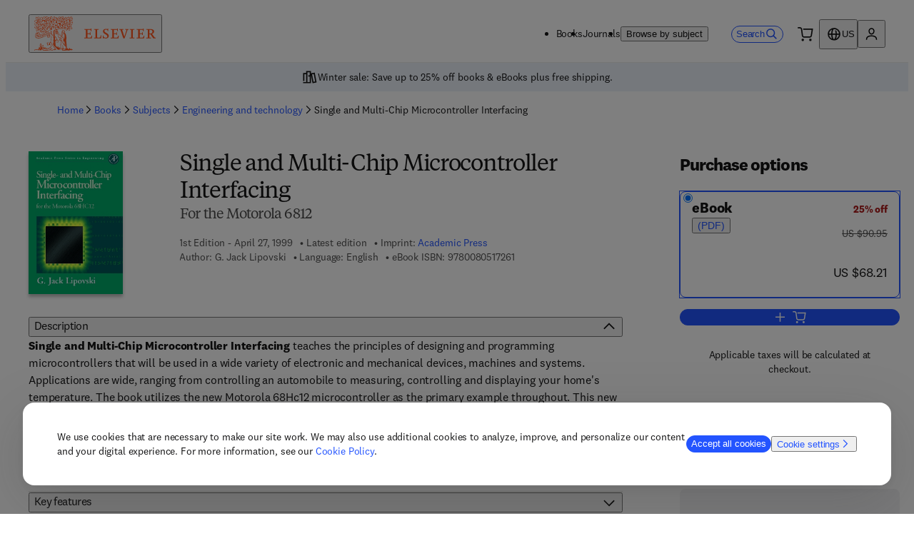

--- FILE ---
content_type: application/javascript; charset=UTF-8
request_url: https://shop.elsevier.com/_next/static/chunks/300-c7da4e5ea84baa1c.js
body_size: 7799
content:
(self.webpackChunk_N_E=self.webpackChunk_N_E||[]).push([[300],{6610:()=>{},17390:()=>{},20461:()=>{},22769:()=>{},25970:()=>{},28438:e=>{var t="undefined"!=typeof Element,n="function"==typeof Map,r="function"==typeof Set,o="function"==typeof ArrayBuffer&&!!ArrayBuffer.isView;e.exports=function(e,i){try{return function e(i,a){if(i===a)return!0;if(i&&a&&"object"==typeof i&&"object"==typeof a){var s,f,c,u;if(i.constructor!==a.constructor)return!1;if(Array.isArray(i)){if((s=i.length)!=a.length)return!1;for(f=s;0!=f--;)if(!e(i[f],a[f]))return!1;return!0}if(n&&i instanceof Map&&a instanceof Map){if(i.size!==a.size)return!1;for(u=i.entries();!(f=u.next()).done;)if(!a.has(f.value[0]))return!1;for(u=i.entries();!(f=u.next()).done;)if(!e(f.value[1],a.get(f.value[0])))return!1;return!0}if(r&&i instanceof Set&&a instanceof Set){if(i.size!==a.size)return!1;for(u=i.entries();!(f=u.next()).done;)if(!a.has(f.value[0]))return!1;return!0}if(o&&ArrayBuffer.isView(i)&&ArrayBuffer.isView(a)){if((s=i.length)!=a.length)return!1;for(f=s;0!=f--;)if(i[f]!==a[f])return!1;return!0}if(i.constructor===RegExp)return i.source===a.source&&i.flags===a.flags;if(i.valueOf!==Object.prototype.valueOf)return i.valueOf()===a.valueOf();if(i.toString!==Object.prototype.toString)return i.toString()===a.toString();if((s=(c=Object.keys(i)).length)!==Object.keys(a).length)return!1;for(f=s;0!=f--;)if(!Object.prototype.hasOwnProperty.call(a,c[f]))return!1;if(t&&i instanceof Element)return!1;for(f=s;0!=f--;)if(("_owner"!==c[f]&&"__v"!==c[f]&&"__o"!==c[f]||!i.$$typeof)&&!e(i[c[f]],a[c[f]]))return!1;return!0}return i!=i&&a!=a}(e,i)}catch(e){if((e.message||"").match(/stack|recursion/i))return console.warn("react-fast-compare cannot handle circular refs"),!1;throw e}}},35121:()=>{},41687:()=>{},43476:()=>{},69915:(e,t,n)=>{"use strict";n.d(t,{E:()=>el});var r=n(55729),o=n(56760);function i(e){if(null==e)return window;if("[object Window]"!==e.toString()){var t=e.ownerDocument;return t&&t.defaultView||window}return e}function a(e){var t=i(e).Element;return e instanceof t||e instanceof Element}function s(e){var t=i(e).HTMLElement;return e instanceof t||e instanceof HTMLElement}function f(e){if("undefined"==typeof ShadowRoot)return!1;var t=i(e).ShadowRoot;return e instanceof t||e instanceof ShadowRoot}var c=Math.max,u=Math.min,p=Math.round;function l(){var e=navigator.userAgentData;return null!=e&&e.brands&&Array.isArray(e.brands)?e.brands.map(function(e){return e.brand+"/"+e.version}).join(" "):navigator.userAgent}function d(){return!/^((?!chrome|android).)*safari/i.test(l())}function m(e,t,n){void 0===t&&(t=!1),void 0===n&&(n=!1);var r=e.getBoundingClientRect(),o=1,f=1;t&&s(e)&&(o=e.offsetWidth>0&&p(r.width)/e.offsetWidth||1,f=e.offsetHeight>0&&p(r.height)/e.offsetHeight||1);var c=(a(e)?i(e):window).visualViewport,u=!d()&&n,l=(r.left+(u&&c?c.offsetLeft:0))/o,m=(r.top+(u&&c?c.offsetTop:0))/f,h=r.width/o,v=r.height/f;return{width:h,height:v,top:m,right:l+h,bottom:m+v,left:l,x:l,y:m}}function h(e){var t=i(e);return{scrollLeft:t.pageXOffset,scrollTop:t.pageYOffset}}function v(e){return e?(e.nodeName||"").toLowerCase():null}function y(e){return((a(e)?e.ownerDocument:e.document)||window.document).documentElement}function g(e){return m(y(e)).left+h(e).scrollLeft}function b(e){return i(e).getComputedStyle(e)}function w(e){var t=b(e),n=t.overflow,r=t.overflowX,o=t.overflowY;return/auto|scroll|overlay|hidden/.test(n+o+r)}function x(e){var t=m(e),n=e.offsetWidth,r=e.offsetHeight;return 1>=Math.abs(t.width-n)&&(n=t.width),1>=Math.abs(t.height-r)&&(r=t.height),{x:e.offsetLeft,y:e.offsetTop,width:n,height:r}}function O(e){return"html"===v(e)?e:e.assignedSlot||e.parentNode||(f(e)?e.host:null)||y(e)}function j(e,t){void 0===t&&(t=[]);var n,r=function e(t){return["html","body","#document"].indexOf(v(t))>=0?t.ownerDocument.body:s(t)&&w(t)?t:e(O(t))}(e),o=r===(null==(n=e.ownerDocument)?void 0:n.body),a=i(r),f=o?[a].concat(a.visualViewport||[],w(r)?r:[]):r,c=t.concat(f);return o?c:c.concat(j(O(f)))}function E(e){return s(e)&&"fixed"!==b(e).position?e.offsetParent:null}function A(e){for(var t=i(e),n=E(e);n&&["table","td","th"].indexOf(v(n))>=0&&"static"===b(n).position;)n=E(n);return n&&("html"===v(n)||"body"===v(n)&&"static"===b(n).position)?t:n||function(e){var t=/firefox/i.test(l());if(/Trident/i.test(l())&&s(e)&&"fixed"===b(e).position)return null;var n=O(e);for(f(n)&&(n=n.host);s(n)&&0>["html","body"].indexOf(v(n));){var r=b(n);if("none"!==r.transform||"none"!==r.perspective||"paint"===r.contain||-1!==["transform","perspective"].indexOf(r.willChange)||t&&"filter"===r.willChange||t&&r.filter&&"none"!==r.filter)return n;n=n.parentNode}return null}(e)||t}var D="bottom",k="right",M="left",S="auto",L=["top",D,k,M],P="start",B="viewport",W="popper",R=L.reduce(function(e,t){return e.concat([t+"-"+P,t+"-end"])},[]),H=[].concat(L,[S]).reduce(function(e,t){return e.concat([t,t+"-"+P,t+"-end"])},[]),T=["beforeRead","read","afterRead","beforeMain","main","afterMain","beforeWrite","write","afterWrite"],V={placement:"bottom",modifiers:[],strategy:"absolute"};function C(){for(var e=arguments.length,t=Array(e),n=0;n<e;n++)t[n]=arguments[n];return!t.some(function(e){return!(e&&"function"==typeof e.getBoundingClientRect)})}var _={passive:!0};function q(e){return e.split("-")[0]}function U(e){return e.split("-")[1]}function F(e){return["top","bottom"].indexOf(e)>=0?"x":"y"}function N(e){var t,n=e.reference,r=e.element,o=e.placement,i=o?q(o):null,a=o?U(o):null,s=n.x+n.width/2-r.width/2,f=n.y+n.height/2-r.height/2;switch(i){case"top":t={x:s,y:n.y-r.height};break;case D:t={x:s,y:n.y+n.height};break;case k:t={x:n.x+n.width,y:f};break;case M:t={x:n.x-r.width,y:f};break;default:t={x:n.x,y:n.y}}var c=i?F(i):null;if(null!=c){var u="y"===c?"height":"width";switch(a){case P:t[c]=t[c]-(n[u]/2-r[u]/2);break;case"end":t[c]=t[c]+(n[u]/2-r[u]/2)}}return t}var z={top:"auto",right:"auto",bottom:"auto",left:"auto"};function I(e){var t,n,r,o,a,s,f,c=e.popper,u=e.popperRect,l=e.placement,d=e.variation,m=e.offsets,h=e.position,v=e.gpuAcceleration,g=e.adaptive,w=e.roundOffsets,x=e.isFixed,O=m.x,j=void 0===O?0:O,E=m.y,S=void 0===E?0:E,L="function"==typeof w?w({x:j,y:S}):{x:j,y:S};j=L.x,S=L.y;var P=m.hasOwnProperty("x"),B=m.hasOwnProperty("y"),W=M,R="top",H=window;if(g){var T=A(c),V="clientHeight",C="clientWidth";T===i(c)&&"static"!==b(T=y(c)).position&&"absolute"===h&&(V="scrollHeight",C="scrollWidth"),("top"===l||(l===M||l===k)&&"end"===d)&&(R=D,S-=(x&&T===H&&H.visualViewport?H.visualViewport.height:T[V])-u.height,S*=v?1:-1),(l===M||("top"===l||l===D)&&"end"===d)&&(W=k,j-=(x&&T===H&&H.visualViewport?H.visualViewport.width:T[C])-u.width,j*=v?1:-1)}var _=Object.assign({position:h},g&&z),q=!0===w?(t={x:j,y:S},n=i(c),r=t.x,o=t.y,{x:p(r*(a=n.devicePixelRatio||1))/a||0,y:p(o*a)/a||0}):{x:j,y:S};return(j=q.x,S=q.y,v)?Object.assign({},_,((f={})[R]=B?"0":"",f[W]=P?"0":"",f.transform=1>=(H.devicePixelRatio||1)?"translate("+j+"px, "+S+"px)":"translate3d("+j+"px, "+S+"px, 0)",f)):Object.assign({},_,((s={})[R]=B?S+"px":"",s[W]=P?j+"px":"",s.transform="",s))}var X={left:"right",right:"left",bottom:"top",top:"bottom"};function Y(e){return e.replace(/left|right|bottom|top/g,function(e){return X[e]})}var $={start:"end",end:"start"};function G(e){return e.replace(/start|end/g,function(e){return $[e]})}function J(e,t){var n=t.getRootNode&&t.getRootNode();if(e.contains(t))return!0;if(n&&f(n)){var r=t;do{if(r&&e.isSameNode(r))return!0;r=r.parentNode||r.host}while(r)}return!1}function K(e){return Object.assign({},e,{left:e.x,top:e.y,right:e.x+e.width,bottom:e.y+e.height})}function Q(e,t,n){var r,o,s,f,u,p,l,v,w,x;return t===B?K(function(e,t){var n=i(e),r=y(e),o=n.visualViewport,a=r.clientWidth,s=r.clientHeight,f=0,c=0;if(o){a=o.width,s=o.height;var u=d();(u||!u&&"fixed"===t)&&(f=o.offsetLeft,c=o.offsetTop)}return{width:a,height:s,x:f+g(e),y:c}}(e,n)):a(t)?((r=m(t,!1,"fixed"===n)).top=r.top+t.clientTop,r.left=r.left+t.clientLeft,r.bottom=r.top+t.clientHeight,r.right=r.left+t.clientWidth,r.width=t.clientWidth,r.height=t.clientHeight,r.x=r.left,r.y=r.top,r):K((o=y(e),f=y(o),u=h(o),p=null==(s=o.ownerDocument)?void 0:s.body,l=c(f.scrollWidth,f.clientWidth,p?p.scrollWidth:0,p?p.clientWidth:0),v=c(f.scrollHeight,f.clientHeight,p?p.scrollHeight:0,p?p.clientHeight:0),w=-u.scrollLeft+g(o),x=-u.scrollTop,"rtl"===b(p||f).direction&&(w+=c(f.clientWidth,p?p.clientWidth:0)-l),{width:l,height:v,x:w,y:x}))}function Z(){return{top:0,right:0,bottom:0,left:0}}function ee(e){return Object.assign({},Z(),e)}function et(e,t){return t.reduce(function(t,n){return t[n]=e,t},{})}function en(e,t){void 0===t&&(t={});var n,r,o,i,f,p,l,d,h=t,g=h.placement,w=void 0===g?e.placement:g,x=h.strategy,E=void 0===x?e.strategy:x,M=h.boundary,S=h.rootBoundary,P=h.elementContext,R=void 0===P?W:P,H=h.altBoundary,T=h.padding,V=void 0===T?0:T,C=ee("number"!=typeof V?V:et(V,L)),_=e.rects.popper,q=e.elements[void 0!==H&&H?R===W?"reference":W:R],U=(n=a(q)?q:q.contextElement||y(e.elements.popper),r=void 0===M?"clippingParents":M,o=void 0===S?B:S,l=(p=[].concat("clippingParents"===r?(i=j(O(n)),!a(f=["absolute","fixed"].indexOf(b(n).position)>=0&&s(n)?A(n):n)?[]:i.filter(function(e){return a(e)&&J(e,f)&&"body"!==v(e)})):[].concat(r),[o]))[0],(d=p.reduce(function(e,t){var r=Q(n,t,E);return e.top=c(r.top,e.top),e.right=u(r.right,e.right),e.bottom=u(r.bottom,e.bottom),e.left=c(r.left,e.left),e},Q(n,l,E))).width=d.right-d.left,d.height=d.bottom-d.top,d.x=d.left,d.y=d.top,d),F=m(e.elements.reference),z=N({reference:F,element:_,strategy:"absolute",placement:w}),I=K(Object.assign({},_,z)),X=R===W?I:F,Y={top:U.top-X.top+C.top,bottom:X.bottom-U.bottom+C.bottom,left:U.left-X.left+C.left,right:X.right-U.right+C.right},$=e.modifiersData.offset;if(R===W&&$){var G=$[w];Object.keys(Y).forEach(function(e){var t=[k,D].indexOf(e)>=0?1:-1,n=["top",D].indexOf(e)>=0?"y":"x";Y[e]+=G[n]*t})}return Y}function er(e,t,n){return c(e,u(t,n))}function eo(e,t,n){return void 0===n&&(n={x:0,y:0}),{top:e.top-t.height-n.y,right:e.right-t.width+n.x,bottom:e.bottom-t.height+n.y,left:e.left-t.width-n.x}}function ei(e){return["top",k,D,M].some(function(t){return e[t]>=0})}var ea=function(e){void 0===e&&(e={});var t=e,n=t.defaultModifiers,r=void 0===n?[]:n,o=t.defaultOptions,f=void 0===o?V:o;return function(e,t,n){void 0===n&&(n=f);var o,c,u={placement:"bottom",orderedModifiers:[],options:Object.assign({},V,f),modifiersData:{},elements:{reference:e,popper:t},attributes:{},styles:{}},l=[],d=!1,b={state:u,setOptions:function(n){var o,i,s,c,p,d,m="function"==typeof n?n(u.options):n;O(),u.options=Object.assign({},f,u.options,m),u.scrollParents={reference:a(e)?j(e):e.contextElement?j(e.contextElement):[],popper:j(t)};var h=(i=Object.keys(o=[].concat(r,u.options.modifiers).reduce(function(e,t){var n=e[t.name];return e[t.name]=n?Object.assign({},n,t,{options:Object.assign({},n.options,t.options),data:Object.assign({},n.data,t.data)}):t,e},{})).map(function(e){return o[e]}),s=new Map,c=new Set,p=[],i.forEach(function(e){s.set(e.name,e)}),i.forEach(function(e){c.has(e.name)||function e(t){c.add(t.name),[].concat(t.requires||[],t.requiresIfExists||[]).forEach(function(t){if(!c.has(t)){var n=s.get(t);n&&e(n)}}),p.push(t)}(e)}),d=p,T.reduce(function(e,t){return e.concat(d.filter(function(e){return e.phase===t}))},[]));return u.orderedModifiers=h.filter(function(e){return e.enabled}),u.orderedModifiers.forEach(function(e){var t=e.name,n=e.options,r=e.effect;if("function"==typeof r){var o=r({state:u,name:t,instance:b,options:void 0===n?{}:n});l.push(o||function(){})}}),b.update()},forceUpdate:function(){if(!d){var e=u.elements,t=e.reference,n=e.popper;if(C(t,n)){u.rects={reference:(r=A(n),o="fixed"===u.options.strategy,a=s(r),O=s(r)&&(c=p((f=r.getBoundingClientRect()).width)/r.offsetWidth||1,l=p(f.height)/r.offsetHeight||1,1!==c||1!==l),j=y(r),E=m(t,O,o),D={scrollLeft:0,scrollTop:0},k={x:0,y:0},(a||!a&&!o)&&(("body"!==v(r)||w(j))&&(D=function(e){return e!==i(e)&&s(e)?{scrollLeft:e.scrollLeft,scrollTop:e.scrollTop}:h(e)}(r)),s(r)?(k=m(r,!0),k.x+=r.clientLeft,k.y+=r.clientTop):j&&(k.x=g(j))),{x:E.left+D.scrollLeft-k.x,y:E.top+D.scrollTop-k.y,width:E.width,height:E.height}),popper:x(n)},u.reset=!1,u.placement=u.options.placement,u.orderedModifiers.forEach(function(e){return u.modifiersData[e.name]=Object.assign({},e.data)});for(var r,o,a,f,c,l,O,j,E,D,k,M=0;M<u.orderedModifiers.length;M++){if(!0===u.reset){u.reset=!1,M=-1;continue}var S=u.orderedModifiers[M],L=S.fn,P=S.options,B=void 0===P?{}:P,W=S.name;"function"==typeof L&&(u=L({state:u,options:B,name:W,instance:b})||u)}}}},update:(o=function(){return new Promise(function(e){b.forceUpdate(),e(u)})},function(){return c||(c=new Promise(function(e){Promise.resolve().then(function(){c=void 0,e(o())})})),c}),destroy:function(){O(),d=!0}};if(!C(e,t))return b;function O(){l.forEach(function(e){return e()}),l=[]}return b.setOptions(n).then(function(e){!d&&n.onFirstUpdate&&n.onFirstUpdate(e)}),b}}({defaultModifiers:[{name:"eventListeners",enabled:!0,phase:"write",fn:function(){},effect:function(e){var t=e.state,n=e.instance,r=e.options,o=r.scroll,a=void 0===o||o,s=r.resize,f=void 0===s||s,c=i(t.elements.popper),u=[].concat(t.scrollParents.reference,t.scrollParents.popper);return a&&u.forEach(function(e){e.addEventListener("scroll",n.update,_)}),f&&c.addEventListener("resize",n.update,_),function(){a&&u.forEach(function(e){e.removeEventListener("scroll",n.update,_)}),f&&c.removeEventListener("resize",n.update,_)}},data:{}},{name:"popperOffsets",enabled:!0,phase:"read",fn:function(e){var t=e.state,n=e.name;t.modifiersData[n]=N({reference:t.rects.reference,element:t.rects.popper,strategy:"absolute",placement:t.placement})},data:{}},{name:"computeStyles",enabled:!0,phase:"beforeWrite",fn:function(e){var t=e.state,n=e.options,r=n.gpuAcceleration,o=n.adaptive,i=n.roundOffsets,a=void 0===i||i,s={placement:q(t.placement),variation:U(t.placement),popper:t.elements.popper,popperRect:t.rects.popper,gpuAcceleration:void 0===r||r,isFixed:"fixed"===t.options.strategy};null!=t.modifiersData.popperOffsets&&(t.styles.popper=Object.assign({},t.styles.popper,I(Object.assign({},s,{offsets:t.modifiersData.popperOffsets,position:t.options.strategy,adaptive:void 0===o||o,roundOffsets:a})))),null!=t.modifiersData.arrow&&(t.styles.arrow=Object.assign({},t.styles.arrow,I(Object.assign({},s,{offsets:t.modifiersData.arrow,position:"absolute",adaptive:!1,roundOffsets:a})))),t.attributes.popper=Object.assign({},t.attributes.popper,{"data-popper-placement":t.placement})},data:{}},{name:"applyStyles",enabled:!0,phase:"write",fn:function(e){var t=e.state;Object.keys(t.elements).forEach(function(e){var n=t.styles[e]||{},r=t.attributes[e]||{},o=t.elements[e];s(o)&&v(o)&&(Object.assign(o.style,n),Object.keys(r).forEach(function(e){var t=r[e];!1===t?o.removeAttribute(e):o.setAttribute(e,!0===t?"":t)}))})},effect:function(e){var t=e.state,n={popper:{position:t.options.strategy,left:"0",top:"0",margin:"0"},arrow:{position:"absolute"},reference:{}};return Object.assign(t.elements.popper.style,n.popper),t.styles=n,t.elements.arrow&&Object.assign(t.elements.arrow.style,n.arrow),function(){Object.keys(t.elements).forEach(function(e){var r=t.elements[e],o=t.attributes[e]||{},i=Object.keys(t.styles.hasOwnProperty(e)?t.styles[e]:n[e]).reduce(function(e,t){return e[t]="",e},{});s(r)&&v(r)&&(Object.assign(r.style,i),Object.keys(o).forEach(function(e){r.removeAttribute(e)}))})}},requires:["computeStyles"]},{name:"offset",enabled:!0,phase:"main",requires:["popperOffsets"],fn:function(e){var t=e.state,n=e.options,r=e.name,o=n.offset,i=void 0===o?[0,0]:o,a=H.reduce(function(e,n){var r,o,a,s,f,c;return e[n]=(r=t.rects,a=[M,"top"].indexOf(o=q(n))>=0?-1:1,f=(s="function"==typeof i?i(Object.assign({},r,{placement:n})):i)[0],c=s[1],f=f||0,c=(c||0)*a,[M,k].indexOf(o)>=0?{x:c,y:f}:{x:f,y:c}),e},{}),s=a[t.placement],f=s.x,c=s.y;null!=t.modifiersData.popperOffsets&&(t.modifiersData.popperOffsets.x+=f,t.modifiersData.popperOffsets.y+=c),t.modifiersData[r]=a}},{name:"flip",enabled:!0,phase:"main",fn:function(e){var t=e.state,n=e.options,r=e.name;if(!t.modifiersData[r]._skip){for(var o=n.mainAxis,i=void 0===o||o,a=n.altAxis,s=void 0===a||a,f=n.fallbackPlacements,c=n.padding,u=n.boundary,p=n.rootBoundary,l=n.altBoundary,d=n.flipVariations,m=void 0===d||d,h=n.allowedAutoPlacements,v=t.options.placement,y=q(v)===v,g=f||(y||!m?[Y(v)]:function(e){if(q(e)===S)return[];var t=Y(e);return[G(e),t,G(t)]}(v)),b=[v].concat(g).reduce(function(e,n){var r,o,i,a,s,f,l,d,v,y,g,b;return e.concat(q(n)===S?(o=(r={placement:n,boundary:u,rootBoundary:p,padding:c,flipVariations:m,allowedAutoPlacements:h}).placement,i=r.boundary,a=r.rootBoundary,s=r.padding,f=r.flipVariations,d=void 0===(l=r.allowedAutoPlacements)?H:l,0===(g=(y=(v=U(o))?f?R:R.filter(function(e){return U(e)===v}):L).filter(function(e){return d.indexOf(e)>=0})).length&&(g=y),Object.keys(b=g.reduce(function(e,n){return e[n]=en(t,{placement:n,boundary:i,rootBoundary:a,padding:s})[q(n)],e},{})).sort(function(e,t){return b[e]-b[t]})):n)},[]),w=t.rects.reference,x=t.rects.popper,O=new Map,j=!0,E=b[0],A=0;A<b.length;A++){var B=b[A],W=q(B),T=U(B)===P,V=["top",D].indexOf(W)>=0,C=V?"width":"height",_=en(t,{placement:B,boundary:u,rootBoundary:p,altBoundary:l,padding:c}),F=V?T?k:M:T?D:"top";w[C]>x[C]&&(F=Y(F));var N=Y(F),z=[];if(i&&z.push(_[W]<=0),s&&z.push(_[F]<=0,_[N]<=0),z.every(function(e){return e})){E=B,j=!1;break}O.set(B,z)}if(j)for(var I=m?3:1,X=function(e){var t=b.find(function(t){var n=O.get(t);if(n)return n.slice(0,e).every(function(e){return e})});if(t)return E=t,"break"},$=I;$>0&&"break"!==X($);$--);t.placement!==E&&(t.modifiersData[r]._skip=!0,t.placement=E,t.reset=!0)}},requiresIfExists:["offset"],data:{_skip:!1}},{name:"preventOverflow",enabled:!0,phase:"main",fn:function(e){var t=e.state,n=e.options,r=e.name,o=n.mainAxis,i=n.altAxis,a=n.boundary,s=n.rootBoundary,f=n.altBoundary,p=n.padding,l=n.tether,d=void 0===l||l,m=n.tetherOffset,h=void 0===m?0:m,v=en(t,{boundary:a,rootBoundary:s,padding:p,altBoundary:f}),y=q(t.placement),g=U(t.placement),b=!g,w=F(y),O="x"===w?"y":"x",j=t.modifiersData.popperOffsets,E=t.rects.reference,S=t.rects.popper,L="function"==typeof h?h(Object.assign({},t.rects,{placement:t.placement})):h,B="number"==typeof L?{mainAxis:L,altAxis:L}:Object.assign({mainAxis:0,altAxis:0},L),W=t.modifiersData.offset?t.modifiersData.offset[t.placement]:null,R={x:0,y:0};if(j){if(void 0===o||o){var H,T="y"===w?"top":M,V="y"===w?D:k,C="y"===w?"height":"width",_=j[w],N=_+v[T],z=_-v[V],I=d?-S[C]/2:0,X=g===P?E[C]:S[C],Y=g===P?-S[C]:-E[C],$=t.elements.arrow,G=d&&$?x($):{width:0,height:0},J=t.modifiersData["arrow#persistent"]?t.modifiersData["arrow#persistent"].padding:Z(),K=J[T],Q=J[V],ee=er(0,E[C],G[C]),et=b?E[C]/2-I-ee-K-B.mainAxis:X-ee-K-B.mainAxis,eo=b?-E[C]/2+I+ee+Q+B.mainAxis:Y+ee+Q+B.mainAxis,ei=t.elements.arrow&&A(t.elements.arrow),ea=ei?"y"===w?ei.clientTop||0:ei.clientLeft||0:0,es=null!=(H=null==W?void 0:W[w])?H:0,ef=er(d?u(N,_+et-es-ea):N,_,d?c(z,_+eo-es):z);j[w]=ef,R[w]=ef-_}if(void 0!==i&&i){var ec,eu,ep="x"===w?"top":M,el="x"===w?D:k,ed=j[O],em="y"===O?"height":"width",eh=ed+v[ep],ev=ed-v[el],ey=-1!==["top",M].indexOf(y),eg=null!=(eu=null==W?void 0:W[O])?eu:0,eb=ey?eh:ed-E[em]-S[em]-eg+B.altAxis,ew=ey?ed+E[em]+S[em]-eg-B.altAxis:ev,ex=d&&ey?(ec=er(eb,ed,ew))>ew?ew:ec:er(d?eb:eh,ed,d?ew:ev);j[O]=ex,R[O]=ex-ed}t.modifiersData[r]=R}},requiresIfExists:["offset"]},{name:"arrow",enabled:!0,phase:"main",fn:function(e){var t,n=e.state,r=e.name,o=e.options,i=n.elements.arrow,a=n.modifiersData.popperOffsets,s=q(n.placement),f=F(s),c=[M,k].indexOf(s)>=0?"height":"width";if(i&&a){var u,p=(u=o.padding,ee("number"!=typeof(u="function"==typeof u?u(Object.assign({},n.rects,{placement:n.placement})):u)?u:et(u,L))),l=x(i),d="y"===f?"top":M,m="y"===f?D:k,h=n.rects.reference[c]+n.rects.reference[f]-a[f]-n.rects.popper[c],v=a[f]-n.rects.reference[f],y=A(i),g=y?"y"===f?y.clientHeight||0:y.clientWidth||0:0,b=p[d],w=g-l[c]-p[m],O=g/2-l[c]/2+(h/2-v/2),j=er(b,O,w);n.modifiersData[r]=((t={})[f]=j,t.centerOffset=j-O,t)}},effect:function(e){var t=e.state,n=e.options.element,r=void 0===n?"[data-popper-arrow]":n;if(null!=r)("string"!=typeof r||(r=t.elements.popper.querySelector(r)))&&J(t.elements.popper,r)&&(t.elements.arrow=r)},requires:["popperOffsets"],requiresIfExists:["preventOverflow"]},{name:"hide",enabled:!0,phase:"main",requiresIfExists:["preventOverflow"],fn:function(e){var t=e.state,n=e.name,r=t.rects.reference,o=t.rects.popper,i=t.modifiersData.preventOverflow,a=en(t,{elementContext:"reference"}),s=en(t,{altBoundary:!0}),f=eo(a,r),c=eo(s,o,i),u=ei(f),p=ei(c);t.modifiersData[n]={referenceClippingOffsets:f,popperEscapeOffsets:c,isReferenceHidden:u,hasPopperEscaped:p},t.attributes.popper=Object.assign({},t.attributes.popper,{"data-popper-reference-hidden":u,"data-popper-escaped":p})}}]}),es=n(28438),ef=n.n(es),ec=function(e){return e.reduce(function(e,t){var n=t[0],r=t[1];return e[n]=r,e},{})},eu="undefined"!=typeof window&&window.document&&window.document.createElement?r.useLayoutEffect:r.useEffect,ep=[],el=function(e,t,n){void 0===n&&(n={});var i=r.useRef(null),a={onFirstUpdate:n.onFirstUpdate,placement:n.placement||"bottom",strategy:n.strategy||"absolute",modifiers:n.modifiers||ep},s=r.useState({styles:{popper:{position:a.strategy,left:"0",top:"0"},arrow:{position:"absolute"}},attributes:{}}),f=s[0],c=s[1],u=r.useMemo(function(){return{name:"updateState",enabled:!0,phase:"write",fn:function(e){var t=e.state,n=Object.keys(t.elements);o.flushSync(function(){c({styles:ec(n.map(function(e){return[e,t.styles[e]||{}]})),attributes:ec(n.map(function(e){return[e,t.attributes[e]]}))})})},requires:["computeStyles"]}},[]),p=r.useMemo(function(){var e={onFirstUpdate:a.onFirstUpdate,placement:a.placement,strategy:a.strategy,modifiers:[].concat(a.modifiers,[u,{name:"applyStyles",enabled:!1}])};return ef()(i.current,e)?i.current||e:(i.current=e,e)},[a.onFirstUpdate,a.placement,a.strategy,a.modifiers,u]),l=r.useRef();return eu(function(){l.current&&l.current.setOptions(p)},[p]),eu(function(){if(null!=e&&null!=t){var r=(n.createPopper||ea)(e,t,p);return l.current=r,function(){r.destroy(),l.current=null}}},[e,t,n.createPopper]),{state:l.current?l.current.state:null,styles:f.styles,attributes:f.attributes,update:l.current?l.current.update:null,forceUpdate:l.current?l.current.forceUpdate:null}}},70186:()=>{},71056:()=>{},75086:()=>{}}]);